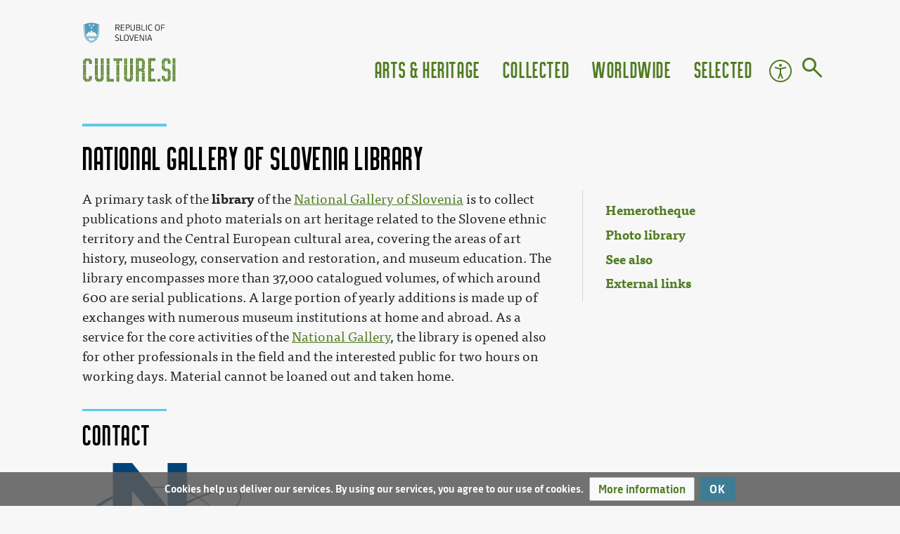

--- FILE ---
content_type: text/html; charset=UTF-8
request_url: https://www.culture.si/en/National_Gallery_of_Slovenia_Library
body_size: 10460
content:
<!DOCTYPE html>
<html class="client-nojs" lang="en" dir="ltr">
<head>
<meta charset="UTF-8">
<title>National Gallery of Slovenia Library - Culture of Slovenia</title>
<script>document.documentElement.className="client-js";RLCONF={"wgBreakFrames":false,"wgSeparatorTransformTable":["",""],"wgDigitTransformTable":["",""],"wgDefaultDateFormat":"dmy","wgMonthNames":["","January","February","March","April","May","June","July","August","September","October","November","December"],"wgRequestId":"f3a0d9b2fda1e6cc35ccd2fb","wgCanonicalNamespace":"","wgCanonicalSpecialPageName":false,"wgNamespaceNumber":0,"wgPageName":"National_Gallery_of_Slovenia_Library","wgTitle":"National Gallery of Slovenia Library","wgCurRevisionId":339059,"wgRevisionId":339059,"wgArticleId":2274,"wgIsArticle":true,"wgIsRedirect":false,"wgAction":"view","wgUserName":null,"wgUserGroups":["*"],"wgCategories":["NOT ROBOT","WRITING","INFOBOX DONE","TOPROOFREAD","NIFERTIK","NEEDSUPDATE","NOVERIFY","NODEPO","NO INFOCHECK 2025","Articles maintained by Simon Žlahtič","NO PHOTO","FIX OK","Article","HAS LOGO","Visual arts libraries","Museum libraries","Libraries","Visual arts","Archives \u0026 Libraries","Cultural heritage education and research"],"wgPageViewLanguage":"en","wgPageContentLanguage":"en","wgPageContentModel":"wikitext","wgRelevantPageName":"National_Gallery_of_Slovenia_Library","wgRelevantArticleId":2274,"wgIsProbablyEditable":false,"wgRelevantPageIsProbablyEditable":false,"wgRestrictionEdit":[],"wgRestrictionMove":[],"wgPageFormsTargetName":null,"wgPageFormsAutocompleteValues":[],"wgPageFormsAutocompleteOnAllChars":true,"wgPageFormsFieldProperties":[],"wgPageFormsCargoFields":[],"wgPageFormsDependentFields":[],"wgPageFormsCalendarValues":[],"wgPageFormsCalendarParams":[],"wgPageFormsCalendarHTML":null,"wgPageFormsGridValues":[],"wgPageFormsGridParams":[],"wgPageFormsContLangYes":null,"wgPageFormsContLangNo":null,"wgPageFormsContLangMonths":[],"wgPageFormsHeightForMinimizingInstances":-1,"wgPageFormsDelayReload":false,"wgPageFormsShowOnSelect":[],"wgPageFormsScriptPath":"/extensions/PageForms","edgValues":null,"wgPageFormsEDSettings":null,"wgAmericanDates":false,"simpleBatchUploadMaxFilesPerBatch":{"*":1000},"wgMediaViewerOnClick":true,"wgMediaViewerEnabledByDefault":true,"wgCiteReferencePreviewsActive":true,"srfFilteredConfig":null};
RLSTATE={"site.styles":"ready","user.styles":"ready","user":"ready","user.options":"loading","skins.chameleon":"ready","zzz.ext.bootstrap.styles":"ready","ext.CookieWarning.styles":"ready","oojs-ui-core.styles":"ready","oojs-ui.styles.indicators":"ready","mediawiki.widgets.styles":"ready","oojs-ui-core.icons":"ready","ext.srf.styles":"ready"};RLPAGEMODULES=["ext.smw.styles","smw.entityexaminer","site","mediawiki.page.ready","mediawiki.toc","mmv.bootstrap","ext.CookieWarning","ext.bootstrap.scripts","ext.smw.purge"];</script>
<script>(RLQ=window.RLQ||[]).push(function(){mw.loader.impl(function(){return["user.options@12s5i",function($,jQuery,require,module){mw.user.tokens.set({"patrolToken":"+\\","watchToken":"+\\","csrfToken":"+\\"});
}];});});</script>
<link rel="stylesheet" href="/w/load.php?lang=en&amp;modules=ext.CookieWarning.styles%7Cext.srf.styles%7Cmediawiki.widgets.styles%7Coojs-ui-core.icons%2Cstyles%7Coojs-ui.styles.indicators%7Cskins.chameleon%7Czzz.ext.bootstrap.styles&amp;only=styles&amp;skin=chameleon">
<script async="" src="/w/load.php?lang=en&amp;modules=startup&amp;only=scripts&amp;raw=1&amp;skin=chameleon"></script>
<style>#mw-indicator-mw-helplink {display:none;}</style>
<meta name="ResourceLoaderDynamicStyles" content="">
<link rel="stylesheet" href="/w/load.php?lang=en&amp;modules=site.styles&amp;only=styles&amp;skin=chameleon">
<meta name="generator" content="MediaWiki 1.43.5">
<meta name="robots" content="max-image-preview:standard">
<meta name="format-detection" content="telephone=no">
<meta property="og:image" content="https://www.culture.si/images/thumb/9/93/National_Gallery_of_Slovenia_%28logo%29.svg/1200px-National_Gallery_of_Slovenia_%28logo%29.svg.png">
<meta property="og:image:width" content="1200">
<meta property="og:image:height" content="1287">
<meta property="og:image" content="https://www.culture.si/images/thumb/9/93/National_Gallery_of_Slovenia_%28logo%29.svg/800px-National_Gallery_of_Slovenia_%28logo%29.svg.png">
<meta property="og:image:width" content="800">
<meta property="og:image:height" content="858">
<meta property="og:image" content="https://www.culture.si/images/thumb/9/93/National_Gallery_of_Slovenia_%28logo%29.svg/640px-National_Gallery_of_Slovenia_%28logo%29.svg.png">
<meta property="og:image:width" content="640">
<meta property="og:image:height" content="687">
<meta name="viewport" content="width=device-width, initial-scale=1.0, user-scalable=yes, minimum-scale=0.25, maximum-scale=5.0">
<link rel="alternate" type="application/rdf+xml" title="National Gallery of Slovenia Library" href="/w/index.php?title=Special:ExportRDF&amp;xmlmime=rdf">
<link rel="search" type="application/opensearchdescription+xml" href="/w/rest.php/v1/search" title="Culture.si (en)">
<link rel="EditURI" type="application/rsd+xml" href="https://www.culture.si/w/api.php?action=rsd">
<link rel="alternate" type="application/atom+xml" title="Culture.si Atom feed" href="/w/index.php?title=Special:RecentChanges&amp;feed=atom">
</head>
<body class="anon mediawiki ltr sitedir-ltr mw-hide-empty-elt ns-0 ns-subject page-National_Gallery_of_Slovenia_Library rootpage-National_Gallery_of_Slovenia_Library layout-fixedhead skin-chameleon action-view skin--responsive">
	<!-- navigation header -->
	<header class="p-navbar collapsible" id="mw-navigation">
				<nav class="skip-to-content"><a href="#content" aria-label="Skip to main content"><span>Skip to main content</span></a></nav>
			<!-- logo and main page link -->
			<div id="p-logo" class="navbar-brand p-logo">
			<a href="/en/Culture_of_Slovenia" title="Visit the main page"><img src="/skins/csi_kameleon/slike/logo_beta_long.svg" alt="Culture.si"></a>
			</div>
		<button type="button" class="navbar-toggler" data-toggle="collapse" aria-label="Toggle navigation" data-target="#i9gyuaugml"></button>
		<nav class="collapse navbar-collapse i9gyuaugml" aria-label="main menu" id="i9gyuaugml">
			<div class="navbar-nav">
			</div>
			<div class="navbar-nav right"><div class="nav-item dropdown"><a class="nav-link dropdown-toggle " href="#"  data-toggle="dropdown"  data-boundary="viewport">Arts &amp; Heritage</a><div class="dropdown-menu"><div class="nav-item"><a class="nav-link "  href="/en/Category:Architecture_%26_Design">Architecture &amp; Design</a></div><div class="nav-item"><a class="nav-link "  href="/en/Category:Film">Film</a></div><div class="nav-item"><a class="nav-link "  href="/en/Category:Literature">Literature</a></div><div class="nav-item"><a class="nav-link "  href="/en/Category:Music">Music</a></div><div class="nav-item"><a class="nav-link "  href="/en/Category:New_media_art">New Media Art</a></div><div class="nav-item"><a class="nav-link "  href="/en/Category:Theatre_%26_Dance">Theatre &amp; Dance</a></div><div class="nav-item"><a class="nav-link "  href="/en/Category:Visual_arts">Visual Arts</a></div><div class="nav-item"><a class="nav-link "  href="/en/Category:Cultural_heritage">Cultural Heritage</a></div></div></div><div class="nav-item dropdown"><a class="nav-link dropdown-toggle " href="#"  data-toggle="dropdown"  data-boundary="viewport">Collected</a><div class="dropdown-menu"><div class="nav-item"><a class="nav-link "  href="/en/Category:Festivals">Festivals</a></div><div class="nav-item"><a class="nav-link "  href="/en/Arts_residencies_(AiR)">Arts residencies (AiR)</a></div><div class="nav-item"><a class="nav-link "  href="/en/Category:Venues">Venues</a></div><div class="nav-item"><a class="nav-link "  href="/en/Latest_images">Images</a></div><div class="nav-item"><a class="nav-link "  href="/en/Category:Culture.si_infographics">Infographics</a></div></div></div><div class="nav-item dropdown"><a class="nav-link dropdown-toggle " href="#"  data-toggle="dropdown"  data-boundary="viewport">Worldwide</a><div class="dropdown-menu"><div class="nav-item"><a class="nav-link "  href="/en/Events_worldwide">Events Worldwide</a></div><div class="nav-item"><a class="nav-link "  href="/en/Slovenia_Worldwide">Slovenia Worldwide</a></div><div class="nav-item"><a class="nav-link "  href="/en/Creative_Europe_in_Slovenia">European Cooperation</a></div><div class="nav-item"><a class="nav-link "  href="/en/Category:Slovenian_language">Slovenian Language</a></div></div></div><div class="nav-item dropdown"><a class="nav-link dropdown-toggle " href="#"  data-toggle="dropdown"  data-boundary="viewport">Selected</a><div class="dropdown-menu"><div class="nav-item"><a class="nav-link "  href="/en/Tips">Tips</a></div><div class="nav-item"><a class="nav-link "  href="/en/Category:Showcase">Showcase</a></div><div class="nav-item"><a class="nav-link "  href="/en/Category:Overviews">Overviews</a></div></div></div><div class="nav-item"><a class="nav-link icon icon-accessibility"  href="/en/Accessibility">Accessibility</a></div>
				<!-- search form -->
				<div  id="p-search" class="p-search order-first order-cmln-0" role="search"  >
					<form  id="searchform" class="mw-search" action="/w/index.php" >
						<input type="hidden" name="profile" value="default" />
							<input type="hidden" name="title" value="Special:Search" />
							<div class="input-group">
								<input type="search" name="search" placeholder="Search Culture.si" aria-label="Search Culture.si" autocapitalize="sentences" title="Search Culture.si [f]" accesskey="f" id="searchInput" class="form-control">
								<div class="input-group-append">
									<button value="Go" id="searchGoButton" name="go" type="submit" class="search-btn searchGoButton" aria-label="Go to page" title="Go to a page with this exact name if it exists"></button>
								</div>
							</div>
						</form>
					</div>
			</div>
		</nav>
	</header>
	<div class="flex-fill container">
		<div class="row">
			<div class="col">

			</div>
		</div>
		<div class="row">
			<div class="col">
				<!-- start the content area -->
				<main id="content" class="mw-body content"><a id="top" class="top"></a>
					<div id="mw-indicators" class="mw-indicators">
						<div id="mw-indicator-smw-entity-examiner" class="mw-indicator mw-indicator-smw-entity-examiner"><div class="smw-entity-examiner smw-indicator-vertical-bar-loader" data-subject="National_Gallery_of_Slovenia_Library#0##" data-dir="ltr" data-uselang="" title="Running an examiner in the background"></div></div>
					</div>
						<header class="contentHeader">
						<!-- title of the page -->
						<h1 id="firstHeading" class="firstHeading"><span class="mw-page-title-main">National Gallery of Slovenia Library</span></h1>
						<!-- tagline; usually goes something like "From WikiName" primary purpose of this seems to be for printing to identify the source of the content -->
						<div id="siteSub" class="siteSub">From Culture.si</div>
						<!-- subtitle line; used for various things like the subpage hierarchy -->
						<div id="contentSub" class="small contentSub"><div id="mw-content-subtitle"></div></div><div id="jump-to-nav" class="mw-jump jump-to-nav">Jump to:<a href="#mw-navigation">navigation</a>, <a href="#p-search">search</a></div>
					</header>
					<div id="bodyContent" class="bodyContent">
						<!-- body text -->

						<div id="mw-content-text" class="mw-body-content"><div class="mw-content-ltr mw-parser-output" lang="en" dir="ltr"><p><br />
</p><p><br />
</p><p><br />
</p>
<div class="contact-info"><div class="infobox"><div class="contact-info-title">Contact </div><figure class="img logo" id="a-logo"><span typeof="mw:File"><a href="/en/File:National_Gallery_of_Slovenia_(logo).svg" class="mw-file-description" title="Download this image"><img alt="National Gallery of Slovenia Library" src="/images/thumb/9/93/National_Gallery_of_Slovenia_%28logo%29.svg/226px-National_Gallery_of_Slovenia_%28logo%29.svg.png" decoding="async" width="226" height="242" class="mw-file-element" data-file-width="590" data-file-height="633" /></a></span></figure> <div class="text"><div class="ibr ibr-Contact row-">
				<span class="row-value"><b>Knjižnica Narodne galerije</b></span></div>
<div class="ibr ibr-Street row-">
				<span class="row-value">Puharjeva 9, <a href="/en/SI-1000_Ljubljana" title="SI-1000 Ljubljana">SI-1000 Ljubljana</a></span></div><div class="ibr ibr-Town row-">
				<span class="row-value"></span></div><div class="ibr ibr-Website row-">
				<span class="row-value"><a rel="nofollow" class="external free" href="http://www.ng-slo.si/default.asp?id=39">http://www.ng-slo.si/default.asp?id=39</a></span></div><div class="ibr ibr-Email row-">
				<span class="row-value"><email>YmlibGlvdGVrYUBuZy1zbG8uc2k=</email></span></div><div class="ibr ibr-EmailAddress row-">
				<span class="row-value"></span></div><div class="ibr ibr-Telephone row-Phone">
				<span class="row-label">Phone</span><span class="row-value">386 (0) 1 241 5400</span></div><div class="ibr ibr-Managed by row-Managed by">
				<span class="row-label">Managed by</span><span class="row-value"><a href="/en/National_Gallery_of_Slovenia" title="National Gallery of Slovenia">National Gallery of Slovenia</a></span></div></div><br /><br /><br /></div></div><div id="toc" class="toc" role="navigation" aria-labelledby="mw-toc-heading"><input type="checkbox" role="button" id="toctogglecheckbox" class="toctogglecheckbox" style="display:none" /><div class="toctitle" lang="en" dir="ltr"><h2 id="mw-toc-heading">Contents</h2><span class="toctogglespan"><label class="toctogglelabel" for="toctogglecheckbox"></label></span></div>
<ul>
<li class="toclevel-1 tocsection-1"><a href="#Hemerotheque"><span class="tocnumber">1</span> <span class="toctext">Hemerotheque</span></a></li>
<li class="toclevel-1 tocsection-2"><a href="#Photo_library"><span class="tocnumber">2</span> <span class="toctext">Photo library</span></a></li>
<li class="toclevel-1 tocsection-3"><a href="#See_also"><span class="tocnumber">3</span> <span class="toctext">See also</span></a></li>
<li class="toclevel-1 tocsection-4"><a href="#External_links"><span class="tocnumber">4</span> <span class="toctext">External links</span></a></li>
</ul>
</div>

<p><br />
</p>
<div id="teaser">
<p>A primary task of the <a class="mw-selflink selflink">library</a> of the <a href="/en/National_Gallery_of_Slovenia" title="National Gallery of Slovenia">National Gallery of Slovenia</a> is to collect publications and photo materials on art heritage related to the Slovene ethnic territory and the Central European cultural area, covering the areas of art history, museology, conservation and restoration, and museum education. The library encompasses more than 37,000 catalogued volumes, of which around 600 are serial publications. A large portion of yearly additions is made up of exchanges with numerous museum institutions at home and abroad. As a service for the core activities of the <a href="/en/National_Gallery_of_Slovenia" title="National Gallery of Slovenia">National Gallery</a>, the library is opened also for other professionals in the field and the interested public for two hours on working days. Material cannot be loaned out and taken home. 
</p>
</div>
<p><br />
</p><p><br />
</p><p><br />
</p>
<h2><span class="mw-headline" id="Hemerotheque">Hemerotheque</span></h2>
<p>The library has a hemerotheque that contains press clippings related to the contents and activities of the <a href="/en/National_Gallery_of_Slovenia" title="National Gallery of Slovenia">National Gallery</a>, older art and architecture heritage, and cultural policies that are in one way or another connected to museum/gallery activities and the preservation of art heritage. 
</p>
<h2><span class="mw-headline" id="Photo_library">Photo library</span></h2>
<p>Another related department of the <a href="/en/National_Gallery_of_Slovenia" title="National Gallery of Slovenia">National Gallery</a> is the Photo Library (<i>Fototeka</i>) that consists of a collection of 25,000 negatives, 28,600 transparencies, 14,870 photographs and slides, and 33,000 items digitally archived. Its material can be viewed by written request submitted to the management of the National Gallery. The borrowing of photo material of the works of art owned by the institution must comply with the internal <i>General Conditions for Loan and Hire of Photographic Documents</i>; a fee is charged in accordance with the internal price list of material copyrights.
</p>
<h2><span class="mw-headline" id="See_also">See also</span></h2>
<ul><li><a href="/en/National_Gallery_of_Slovenia" title="National Gallery of Slovenia">National Gallery of Slovenia</a></li></ul>
<h2><span class="mw-headline" id="External_links">External links</span></h2>
<ul><li><a rel="nofollow" class="external text" href="http://www.ng-slo.si/en/default.asp?id=224">National Gallery of Slovenia Library web page</a></li>
<li><a rel="nofollow" class="external text" href="http://www.ng-slo.si/en/default.asp?id=225">National Gallery of Slovenia Photo Library web page</a></li></ul>
<!-- 
NewPP limit report
Cached time: 20260120015412
Cache expiry: 86400
Reduced expiry: false
Complications: [show‐toc]
[SMW] In‐text annotation parser time: 0 seconds
CPU time usage: 0.101 seconds
Real time usage: 0.139 seconds
Preprocessor visited node count: 1644/1000000
Post‐expand include size: 16651/2097152 bytes
Template argument size: 0/2097152 bytes
Highest expansion depth: 15/100
Expensive parser function count: 1/100
Unstrip recursion depth: 0/20
Unstrip post‐expand size: 89/5000000 bytes
-->
<!--
Transclusion expansion time report (%,ms,calls,template)
100.00%   89.681      1 -total
 62.40%   55.957      1 Template:Infobox
 33.48%   30.026      1 Template:Teaser
 21.96%   19.697     34 Template:InfoboxRow
 12.89%   11.557      3 Template:Contact
 12.12%   10.873      2 Template:InfoboxImageRow
 10.85%    9.731      1 Template:EventsForThisPage
  6.60%    5.921      1 Template:EUProjectsForThisPage
  5.75%    5.160      1 Template:ImageDataRow
  4.36%    3.907      2 Template:SetProp
-->

<!-- Saved in parser cache with key kultura-en_culture_si-:pcache:idhash:2274-0!canonical and timestamp 20260120015412 and revision id 339059. Rendering was triggered because: page-view
 -->
</div></div><div class="printfooter">
Retrieved from "<a dir="ltr" href="https://www.culture.si/w/index.php?title=National_Gallery_of_Slovenia_Library&amp;oldid=339059">https://www.culture.si/w/index.php?title=National_Gallery_of_Slovenia_Library&amp;oldid=339059</a>"</div>

						<!-- end body text -->
						<!-- data blocks which should go somewhere after the body text, but not before the catlinks block-->
						<div id='mw-data-after-content'>
	<div class="mw-cookiewarning-container"><div class="mw-cookiewarning-text"><span>Cookies help us deliver our services. By using our services, you agree to our use of cookies.</span></div><form method="POST"><div class='oo-ui-layout oo-ui-horizontalLayout'><span class='oo-ui-widget oo-ui-widget-enabled oo-ui-buttonElement oo-ui-buttonElement-framed oo-ui-labelElement oo-ui-flaggedElement-progressive oo-ui-buttonWidget'><a role='button' tabindex='0' href='/en/Project:Privacy_policy' rel='nofollow' class='oo-ui-buttonElement-button'><span class='oo-ui-iconElement-icon oo-ui-iconElement-noIcon oo-ui-image-progressive'></span><span class='oo-ui-labelElement-label'>More information</span><span class='oo-ui-indicatorElement-indicator oo-ui-indicatorElement-noIndicator oo-ui-image-progressive'></span></a></span><span class='oo-ui-widget oo-ui-widget-enabled oo-ui-inputWidget oo-ui-buttonElement oo-ui-buttonElement-framed oo-ui-labelElement oo-ui-flaggedElement-primary oo-ui-flaggedElement-progressive oo-ui-buttonInputWidget'><button type='submit' tabindex='0' name='disablecookiewarning' value='OK' class='oo-ui-inputWidget-input oo-ui-buttonElement-button'><span class='oo-ui-iconElement-icon oo-ui-iconElement-noIcon oo-ui-image-invert'></span><span class='oo-ui-labelElement-label'>OK</span><span class='oo-ui-indicatorElement-indicator oo-ui-indicatorElement-noIndicator oo-ui-image-invert'></span></button></span></div></form></div>
</div>

					</div>
					<!-- category links -->
					<div id="catlinks" class="catlinks" data-mw="interface"><div id="mw-normal-catlinks" class="mw-normal-catlinks"><a href="/en/Special:Categories" title="Special:Categories">Categories</a>: <ul><li><a href="/en/Category:Libraries" title="Category:Libraries">Libraries</a></li><li><a href="/en/Category:Visual_arts" title="Category:Visual arts">Visual arts</a></li><li><a href="/en/Category:Archives_%26_Libraries" title="Category:Archives &amp; Libraries">Archives &amp; Libraries</a></li><li><a href="/en/Category:Cultural_heritage_education_and_research" title="Category:Cultural heritage education and research">Cultural heritage education and research</a></li></ul></div><div id="mw-hidden-catlinks" class="mw-hidden-catlinks mw-hidden-cats-hidden">Hidden categories: <ul><li><a href="/en/Category:NOT_ROBOT" title="Category:NOT ROBOT">NOT ROBOT</a></li><li><a href="/en/Category:WRITING" title="Category:WRITING">WRITING</a></li><li><a href="/en/Category:INFOBOX_DONE" title="Category:INFOBOX DONE">INFOBOX DONE</a></li><li><a href="/en/Category:TOPROOFREAD" title="Category:TOPROOFREAD">TOPROOFREAD</a></li><li><a href="/en/Category:NIFERTIK" title="Category:NIFERTIK">NIFERTIK</a></li><li><a href="/en/Category:NEEDSUPDATE" title="Category:NEEDSUPDATE">NEEDSUPDATE</a></li><li><a href="/en/Category:NOVERIFY" title="Category:NOVERIFY">NOVERIFY</a></li><li><a href="/en/Category:NODEPO" title="Category:NODEPO">NODEPO</a></li><li><a href="/en/Category:NO_INFOCHECK_2025" title="Category:NO INFOCHECK 2025">NO INFOCHECK 2025</a></li><li><a href="/en/Category:Articles_maintained_by_Simon_%C5%BDlahti%C4%8D" title="Category:Articles maintained by Simon Žlahtič">Articles maintained by Simon Žlahtič</a></li><li><a href="/en/Category:NO_PHOTO" title="Category:NO PHOTO">NO PHOTO</a></li><li><a href="/en/Category:FIX_OK" title="Category:FIX OK">FIX OK</a></li><li><a href="/en/Category:Article" title="Category:Article">Article</a></li><li><a href="/en/Category:HAS_LOGO" title="Category:HAS LOGO">HAS LOGO</a></li><li><a href="/en/Category:Visual_arts_libraries" title="Category:Visual arts libraries">Visual arts libraries</a></li><li><a href="/en/Category:Museum_libraries" title="Category:Museum libraries">Museum libraries</a></li></ul></div></div>
				</main>
			</div>
		</div>
	</div>
	<footer class="page-footer mt-4 container-fluid" id="page-footer" aria-label="page footer">
		<div class="row">
			<div class="col">
				<div class="container">
					<div class="row">
						<div class="col-12 col-md-8 col-xl-8 col">
							<div class="row">
								<div class="footer-nav col"><div class="nav-item dropdown"><a class="nav-link dropdown-toggle " href="#"  data-toggle="dropdown"  data-boundary="viewport">Arts &amp; Heritage</a><div class="dropdown-menu"><div class="nav-item"><a class="nav-link "  href="/en/Category:Architecture_%26_Design">Architecture &amp; Design</a></div><div class="nav-item"><a class="nav-link "  href="/en/Category:Film">Film</a></div><div class="nav-item"><a class="nav-link "  href="/en/Category:Literature">Literature</a></div><div class="nav-item"><a class="nav-link "  href="/en/Category:Music">Music</a></div><div class="nav-item"><a class="nav-link "  href="/en/Category:New_media_art">New Media Art</a></div><div class="nav-item"><a class="nav-link "  href="/en/Category:Theatre_%26_Dance">Theatre &amp; Dance</a></div><div class="nav-item"><a class="nav-link "  href="/en/Category:Visual_arts">Visual Arts</a></div><div class="nav-item"><a class="nav-link "  href="/en/Category:Cultural_heritage">Cultural Heritage</a></div></div></div><div class="nav-item dropdown"><a class="nav-link dropdown-toggle " href="#"  data-toggle="dropdown"  data-boundary="viewport">Collected</a><div class="dropdown-menu"><div class="nav-item"><a class="nav-link "  href="/en/Category:Festivals">Festivals</a></div><div class="nav-item"><a class="nav-link "  href="/en/Arts_residencies_(AiR)">Arts residencies (AiR)</a></div><div class="nav-item"><a class="nav-link "  href="/en/Category:Venues">Venues</a></div><div class="nav-item"><a class="nav-link "  href="/en/Latest_images">Images</a></div><div class="nav-item"><a class="nav-link "  href="/en/Category:Culture.si_infographics">Infographics</a></div></div></div><div class="nav-item dropdown"><a class="nav-link dropdown-toggle " href="#"  data-toggle="dropdown"  data-boundary="viewport">Worldwide</a><div class="dropdown-menu"><div class="nav-item"><a class="nav-link "  href="/en/Events_worldwide">Events Worldwide</a></div><div class="nav-item"><a class="nav-link "  href="/en/Slovenia_Worldwide">Slovenia Worldwide</a></div><div class="nav-item"><a class="nav-link "  href="/en/Creative_Europe_in_Slovenia">European Cooperation</a></div><div class="nav-item"><a class="nav-link "  href="/en/Category:Slovenian_language">Slovenian Language</a></div></div></div><div class="nav-item dropdown"><a class="nav-link dropdown-toggle " href="#"  data-toggle="dropdown"  data-boundary="viewport">Selected</a><div class="dropdown-menu"><div class="nav-item"><a class="nav-link "  href="/en/Tips">Tips</a></div><div class="nav-item"><a class="nav-link "  href="/en/Category:Showcase">Showcase</a></div><div class="nav-item"><a class="nav-link "  href="/en/Category:Overviews">Overviews</a></div></div></div>
								</div>
								<div class="col">
								<!-- MW message -->
								<div class="message-GlobalFooterMain"><div class="responsibility"> <p id="page_updated"> Page updated: <time datetime="2025-10-11 11:13:21">11 October 2025 at 11:13:21</time> </p> <p id="responsibility"> Responsible institution: <a class="external" href="https://www.gov.si/en/state-authorities/ministries/ministry-of-culture/"> Ministry of Culture of Republic of Slovenia</a> </p> <p id="contact"><a href="mailto:culture.mk@gov.si?subject=Web%20feedback%20on%20%5BNational+Gallery+of+Slovenia+Library%5D">Send feedback</a></p> <p id="privacy-policy"> <a href="/en/Site:Privacy_policy">Privacy policy</a> </p> <p id="version">Version: 043.013.090 int</p> <br /> <a href="https://kulturnik.si/" target="_blank"> <div id="footer-kulturnik"> <img src="/w/skins/csi_kameleon/slike/kulturnik_logo.svg" alt="Kulturnik logo" /> <p> Kulturnik.si website features a metasearch engine and cultural news and events from various Slovene digital sources and collections related to arts and culture. </p> </div> </a> </div>
								</div>
								</div>
							</div>
						</div>
						<div class="col-12 col-md-4 col-xl-4 col">
						<!-- MW message -->
						<div class="message-GlobalFooterAbout"><div id="footer-about"> <a href="https://facebook.com/CultureSi" title="Facebook"><i class="icon-fb"></i></a> <a href="https://www.instagram.com/culture_si/" title="Instagram"><i class="icon-insta"></i></a> <p> Culture.si offers information on Slovene cultural producers, venues, festivals and support services, all in one place. You are welcome to navigate through the diverse fields of arts, culture and heritage in order to explore and connect. The portal and its content is owned and funded by the <a href="/en/Ministry_of_Culture" title="Ministry of Culture">Ministry of Culture</a>, co-funded by the <a rel="nofollow" class="external text" href="https://www.gov.si/en/registries/projects/the-recovery-and-resilience-plan/">European Union Recovery and Resilience Plan</a> and developed by <a href="/en/Ljudmila_Art_and_Science_Laboratory" title="Ljudmila Art and Science Laboratory">Ljudmila Art and Science Laboratory</a>. </p> <p class="mw-empty-elt">
</p><p>		<a href="/en/Culture.si" title="Culture.si">About Culture.si</a>
</p><p>		<a href="/en/Slovenia" class="mw-redirect" title="Slovenia">About Slovenia</a>
</p>
	<p class="mw-empty-elt"></p> </div> <h2>Operated by</h2> <div id="footer-logo-mk"><a href="/en/Ljudmila_Art_and_Science_Laboratory" title="Ljudmila Art and Science Laboratory"><img src="/w/skins/csi_kameleon/slike/ljudmila_logo.svg" alt="Ljudmila logo" /></a>
</div> <h2>Financed by</h2> <div id="footer-logo-ljudmila"><a href="/en/Ministry_of_Culture" title="Ministry of Culture"><img src="/w/skins/csi_kameleon/slike/mk_logo.svg" alt="Ministry of culture logo" /></a>
</div> <div id="footer-logo-noo"> <a href="https://www.gov.si/en/registries/projects/the-recovery-and-resilience-plan/" target="_blank"> <img src="/w/skins/csi_kameleon/slike/noo_logo.svg" alt="The Recovery and Resilience Plan logo" /> </a> </div>
 <div id="footer-logo-eu"> <a href="https://next-generation-eu.europa.eu/index_en" target="_blank"> <img src="/w/skins/csi_kameleon/slike/eu_logo.svg" alt="Next Generation EU logo" /> </a> </div>
						</div>
						</div>
					</div>
					<div class="row">
						<div class="col">
							<!-- navigation header -->
							<div class="p-navbar not-collapsible" id="mw-navigation-i9gyuaurb7">
								<div class="navbar-nav">
								<!-- footer icons -->
								<div id="footer-icons" class="footer-icons">
									<!-- poweredby -->
									<div><a href="https://www.mediawiki.org/" class="cdx-button cdx-button--fake-button cdx-button--size-large cdx-button--fake-button--enabled"><img src="/resources/assets/poweredby_mediawiki.svg" alt="Powered by MediaWiki" width="88" height="31" loading="lazy"></a></div>
									<!-- poweredbysmw -->
									<div><a href="https://www.semantic-mediawiki.org/wiki/Semantic_MediaWiki" class="cdx-button cdx-button--fake-button cdx-button--size-large cdx-button--fake-button--enabled"><img src="/extensions/SemanticMediaWiki/res/smw/assets/logo_footer.svg" alt="Powered by Semantic MediaWiki" class="smw-footer" width="88" height="31" loading="lazy"></a></div>
								</div>
								</div>
								<div class="navbar-nav right">
									
									<!-- personal tools -->
									<div class="navbar-tools navbar-nav" >
										<div class="navbar-tool dropdown">
											<a class="navbar-usernotloggedin" href="#" data-toggle="dropdown" data-boundary="viewport" title="You are not logged in.">
											</a>
											<div class="p-personal-tools dropdown-menu">
												<div id="pt-login" class="mw-list-item"><a href="/w/index.php?title=Special:UserLogin&amp;returnto=National+Gallery+of+Slovenia+Library" title="You are encouraged to log in; however, it is not mandatory [o]" accesskey="o" class="pt-login">Log in</a></div>
											</div>
										</div>
									</div>
								</div>
							</div>
						</div>
					</div>
				</div>
			</div>
		</div>
	</footer><script>(RLQ=window.RLQ||[]).push(function(){mw.config.set({"wgBackendResponseTime":427,"wgPageParseReport":{"smw":{"limitreport-intext-parsertime":0},"limitreport":{"cputime":"0.101","walltime":"0.139","ppvisitednodes":{"value":1644,"limit":1000000},"postexpandincludesize":{"value":16651,"limit":2097152},"templateargumentsize":{"value":0,"limit":2097152},"expansiondepth":{"value":15,"limit":100},"expensivefunctioncount":{"value":1,"limit":100},"unstrip-depth":{"value":0,"limit":20},"unstrip-size":{"value":89,"limit":5000000},"timingprofile":["100.00%   89.681      1 -total"," 62.40%   55.957      1 Template:Infobox"," 33.48%   30.026      1 Template:Teaser"," 21.96%   19.697     34 Template:InfoboxRow"," 12.89%   11.557      3 Template:Contact"," 12.12%   10.873      2 Template:InfoboxImageRow"," 10.85%    9.731      1 Template:EventsForThisPage","  6.60%    5.921      1 Template:EUProjectsForThisPage","  5.75%    5.160      1 Template:ImageDataRow","  4.36%    3.907      2 Template:SetProp"]},"cachereport":{"timestamp":"20260120015412","ttl":86400,"transientcontent":false}}});});</script>
<!-- Matomo -->
<script type="text/javascript">
  var _paq = _paq || [];
  _paq.push(["trackPageView"]);
  _paq.push(["enableLinkTracking"]);

  (function() {
    var u = (("https:" == document.location.protocol) ? "https" : "http") + "://"+"broken.ljudmila.net/piwik//";
    _paq.push(["setTrackerUrl", u+"piwik.php"]);
    _paq.push(["setSiteId", "4"]);
    var d=document, g=d.createElement("script"), s=d.getElementsByTagName("script")[0]; g.type="text/javascript";
    g.defer=true; g.async=true; g.src=u+"piwik.js"; s.parentNode.insertBefore(g,s);
  })();
</script>
<!-- End Matomo Code -->

<!-- Matomo Image Tracker -->
<noscript><img src="http://broken.ljudmila.net/piwik//piwik.php?idsite=4&rec=1" style="border:0" alt="" /></noscript>
<!-- End Matomo -->
</body>
</html>

--- FILE ---
content_type: text/css; charset=utf-8
request_url: https://www.culture.si/w/load.php?lang=en&modules=site.styles&only=styles&skin=chameleon
body_size: 991
content:
#cc-tag #cc-tag-button{display:none}.allpagesredirect{font-style:italic }.wikitable > tr > th.wide,.wikitable > tr > td.wide,.wikitable > * > tr > th.wide,.wikitable > * > tr > td.wide{width:100%}#content a.xss-sort{color:#aaa}#content a.xss-sort.selected{color:#333}.wiki-root{white-space:pre;font-family:monospace;font-weight:bold;background:white;display:block;line-height:150%}span.wiki-tplarg{color:red;background:#fec;font-weight:bold}span.wiki-template{font-weight:bold}span.color-0{color:navy!important;background:navy}span.color-1{background:#ddf!important;color:black!important}span.color-2{background:#dfd!important;color:black!important}span.color-3{background:#fdd!important;color:black!important}span.color-4{background:#ffb!important;color:black!important}span.color-5{background:#fbf!important;color:black!important}span.color-6{background:#bff!important;color:black!important}span.color-7{background:#adf!important;color:black!important}span.color-8{background:#fda!important;color:black!important}span.color-9{background:#daf!important;color:black!important}span.wiki-value{font-weight:normal;margin-left:1em}.wiki-name{font-weight:bold;margin-right:1em;margin-left:1em}.wiki-title{font-weight:bold}#bodyContent .diff ~ .contact-info,#bodyContent .diff ~.balast{position:static;float:right;top:0;padding:0 0;margin:0 0;margin-right:-250px;width:234px;font-family:helvetica,sans;color:#4f4f4f}.billboard,.billboard .billboard-item{width:576px;height:324px;min-height:324px;background:white;border:none;overflow:hidden }.billboard .image-item{background-color:black }.billboard{position:relative }.billboard .billboard-item{position:absolute }.billboard .scrollview{position:absolute }.billboard .billboard-label{position:absolute;left:0;right:0;bottom:0;background:rgba(0,0,0,0.5);color:white;font-size:22px;line-height:110%;padding-left:8px;padding-top:13px;padding-bottom:13px }.billboard .billboard-label a{color:white;display:block }#panel div.portal div.body ul li{overflow:visible }#panel div.portal div.body ul li a{white-space:nowrap }#bodyContent div.billboard-text h1{line-height:28px;font-size:40px;color:#76b82a;display:block;margin-top:-6px;margin-bottom:2px;padding-left:0;padding-right:0;background:none;border:none }#bodyContent div.billboard-text a{color:#76b82a }#bodyContent div.billboard-text p{text-align:left;color:#4F4F4F;font-size:20px;line-height:28px;margin-top:0;padding:0;padding-left:4px }body:not(.ns-0) .noarticletext{display:none!important}#jquery-foot-hovzer{height:1px}#jquery-foot-hovzer:hover{height:auto}#jquery-foot-hovzer-spacer{height:0 !important}#catlinks{border:0;background:transparent}body #pfForm table.formtable input.header{border:none!important;background:none!important;margin-top:0.5em;padding:0!important;margin-bottom:0;&::placeholder{font-weight:bold!important;color:black;font-size:120%;text-decoration:underline}}

--- FILE ---
content_type: image/svg+xml
request_url: https://www.culture.si/w/skins/csi_kameleon/slike/kulturnik_logo.svg
body_size: 7897
content:
<?xml version="1.0" encoding="UTF-8" standalone="no"?>
<!-- Created with Inkscape (http://www.inkscape.org/) -->

<svg
   xmlns:dc="http://purl.org/dc/elements/1.1/"
   xmlns:cc="http://creativecommons.org/ns#"
   xmlns:rdf="http://www.w3.org/1999/02/22-rdf-syntax-ns#"
   xmlns:svg="http://www.w3.org/2000/svg"
   xmlns="http://www.w3.org/2000/svg"
   xmlns:sodipodi="http://sodipodi.sourceforge.net/DTD/sodipodi-0.dtd"
   xmlns:inkscape="http://www.inkscape.org/namespaces/inkscape"
   width="42.817024mm"
   height="8.4018965mm"
   viewBox="0 0 42.817024 8.4018965"
   version="1.1"
   id="svg55142"
   inkscape:version="0.92.4 (5da689c313, 2019-01-14)"
   sodipodi:docname="kulturnik_logo.svg">
  <defs
     id="defs55136" />
  <sodipodi:namedview
     id="base"
     pagecolor="#ffffff"
     bordercolor="#666666"
     borderopacity="1.0"
     inkscape:pageopacity="0.0"
     inkscape:pageshadow="2"
     inkscape:zoom="0.35"
     inkscape:cx="26.628348"
     inkscape:cy="-246.97955"
     inkscape:document-units="mm"
     inkscape:current-layer="layer1"
     showgrid="false"
     fit-margin-top="0"
     fit-margin-left="0"
     fit-margin-right="0"
     fit-margin-bottom="0"
     inkscape:window-width="606"
     inkscape:window-height="1358"
     inkscape:window-x="1928"
     inkscape:window-y="56"
     inkscape:window-maximized="0" />
  <metadata
     id="metadata55139">
    <rdf:RDF>
      <cc:Work
         rdf:about="">
        <dc:format>image/svg+xml</dc:format>
        <dc:type
           rdf:resource="http://purl.org/dc/dcmitype/StillImage" />
        <dc:title></dc:title>
      </cc:Work>
    </rdf:RDF>
  </metadata>
  <g
     inkscape:label="Layer 1"
     inkscape:groupmode="layer"
     id="layer1"
     transform="translate(-33.020059,-75.084766)">
    <path
       inkscape:connector-curvature="0"
       style="fill:#ffffff;fill-opacity:1;fill-rule:nonzero;stroke:none;stroke-width:0.35277775"
       d="m 33.020059,83.486662 h 0.09784 v -8.401896 h -0.09784 z m 0,0"
       id="path2914" />
    <path
       inkscape:connector-curvature="0"
       style="fill:#ffffff;fill-opacity:1;fill-rule:nonzero;stroke:none;stroke-width:0.35277775"
       d="m 35.21252,82.5923 v -6.282478 h 1.725302 v 2.565929 l 2.089108,-2.565929 h 1.769399 l -2.283407,2.813967 2.443261,3.468511 h -1.805231 l -1.655025,-2.503875 -0.558105,0.636658 V 82.5923 Z m 0,0"
       id="path2916" />
    <path
       inkscape:connector-curvature="0"
       style="fill:#ffffff;fill-opacity:1;fill-rule:nonzero;stroke:none;stroke-width:0.35277775"
       d="m 42.469268,82.680495 c -0.472666,0 -0.832336,-0.143299 -1.080382,-0.42993 -0.248048,-0.285257 -0.370692,-0.702804 -0.370692,-1.251268 v -3.062005 h 1.679829 v 2.681675 c 0,0.206693 0.04547,0.36516 0.137803,0.47819 0.09095,0.111619 0.216351,0.168099 0.376206,0.168099 0.129536,0 0.261828,-0.03034 0.39825,-0.08957 0.135051,-0.05789 0.271477,-0.188771 0.406524,-0.38862 v -2.849774 h 1.681205 v 2.796046 c 0,0.159843 0.0303,0.270087 0.08819,0.332105 0.05926,0.06202 0.165365,0.09924 0.319705,0.110243 V 82.5923 c -0.172254,0.02893 -0.32246,0.05101 -0.451997,0.06615 -0.129533,0.01517 -0.24391,0.02187 -0.344508,0.02187 -0.571885,0 -0.902614,-0.214947 -0.992188,-0.646288 l -0.03447,-0.168134 c -0.219107,0.289419 -0.478176,0.497487 -0.778591,0.624275 -0.301791,0.126753 -0.6463,0.190147 -1.034906,0.190147"
       id="path2918" />
    <path
       inkscape:connector-curvature="0"
       style="fill:#ffffff;fill-opacity:1;fill-rule:nonzero;stroke:none;stroke-width:0.35277775"
       d="m 46.742564,76.132057 h 1.681209 v 4.495165 c 0,0.354154 0.144692,0.531919 0.432703,0.531919 0.07166,0 0.14745,-0.01235 0.230131,-0.03581 0.08406,-0.02328 0.159854,-0.05652 0.23151,-0.09786 l 0.210841,1.354631 c -0.199816,0.0937 -0.425813,0.168099 -0.676617,0.220486 -0.250803,0.05373 -0.487824,0.0799 -0.712445,0.0799 -0.447862,0 -0.792374,-0.11437 -1.034909,-0.344487 -0.241155,-0.230152 -0.362423,-0.563633 -0.362423,-1.000477 z m 0,0"
       id="path2920" />
    <path
       inkscape:connector-curvature="0"
       style="fill:#ffffff;fill-opacity:1;fill-rule:nonzero;stroke:none;stroke-width:0.35277775"
       d="m 53.069136,82.336007 c -0.235641,0.100577 -0.487824,0.184644 -0.756542,0.252166 -0.268718,0.06752 -0.531922,0.101988 -0.792371,0.101988 -0.188792,0 -0.367936,-0.02469 -0.538811,-0.07165 -0.170879,-0.04688 -0.319705,-0.124037 -0.447866,-0.230152 -0.126778,-0.106116 -0.225996,-0.243911 -0.300411,-0.416173 -0.07304,-0.170885 -0.110243,-0.383081 -0.110243,-0.636657 v -2.133177 h -0.57464 v -1.265061 h 0.57464 V 76.477956 H 51.8041 v 1.459336 h 0.910883 v 1.265061 H 51.8041 v 1.540616 c 0,0.152964 0.03168,0.260456 0.09646,0.322474 0.06615,0.06202 0.15434,0.0937 0.265963,0.0937 0.08268,0 0.176389,-0.01376 0.283876,-0.03993 0.106109,-0.02611 0.212217,-0.06339 0.318326,-0.111654 z m 0,0"
       id="path2922" />
    <path
       inkscape:connector-curvature="0"
       style="fill:#ffffff;fill-opacity:1;fill-rule:nonzero;stroke:none;stroke-width:0.35277775"
       d="m 54.970831,82.680495 c -0.47129,0 -0.830958,-0.143299 -1.079003,-0.42993 -0.248048,-0.285257 -0.370695,-0.702804 -0.370695,-1.251268 v -3.062005 h 1.679829 v 2.681675 c 0,0.206693 0.04548,0.36516 0.137805,0.47819 0.09095,0.111619 0.216352,0.168099 0.376203,0.168099 0.129536,0 0.261828,-0.03034 0.398254,-0.08957 0.135047,-0.05789 0.271473,-0.188771 0.40652,-0.38862 v -2.849774 h 1.681208 v 2.796046 c 0,0.159843 0.0303,0.270087 0.0882,0.332105 0.05926,0.06202 0.165364,0.09924 0.319705,0.110243 V 82.5923 c -0.172255,0.02893 -0.322461,0.05101 -0.451997,0.06615 -0.129536,0.01517 -0.243914,0.02187 -0.344509,0.02187 -0.571888,0 -0.902617,-0.214947 -0.992187,-0.646288 l -0.03447,-0.168134 c -0.219106,0.289419 -0.478179,0.497487 -0.778591,0.624275 -0.30179,0.126753 -0.646299,0.190147 -1.036284,0.190147"
       id="path2924" />
    <path
       inkscape:connector-curvature="0"
       style="fill:#ffffff;fill-opacity:1;fill-rule:nonzero;stroke:none;stroke-width:0.35277775"
       d="m 62.431531,79.371827 c -0.325218,0 -0.62012,0.03457 -0.884704,0.106116 -0.265959,0.07027 -0.464396,0.188807 -0.593934,0.354153 V 82.5923 h -1.681204 v -4.655008 h 1.540645 v 0.884696 c 0.163988,-0.311432 0.369316,-0.552591 0.614605,-0.72069 0.243915,-0.168134 0.508498,-0.252201 0.792372,-0.252201 0.111622,0 0.181901,0.0035 0.21222,0.0095 z m 0,0"
       id="path2926" />
    <path
       inkscape:connector-curvature="0"
       style="fill:#ffffff;fill-opacity:1;fill-rule:nonzero;stroke:none;stroke-width:0.35277775"
       d="m 67.643267,82.5923 h -1.682584 v -2.619621 c 0,-0.230153 -0.05099,-0.396875 -0.154339,-0.500239 -0.103354,-0.101989 -0.221864,-0.154341 -0.358288,-0.154341 -0.141941,0 -0.292148,0.06202 -0.450623,0.18602 -0.15985,0.124037 -0.27836,0.282505 -0.354152,0.47819 V 82.5923 h -1.681208 v -4.655008 h 1.513089 v 0.690421 c 0.165364,-0.253577 0.396875,-0.446511 0.694531,-0.578802 0.297656,-0.133668 0.650433,-0.199814 1.056952,-0.199814 0.318326,0 0.570511,0.05789 0.756544,0.172262 0.186034,0.115746 0.327973,0.25908 0.424437,0.429965 0.09784,0.170851 0.161229,0.354154 0.191545,0.548429 0.02893,0.19431 0.0441,0.372074 0.0441,0.530542 z m 0,0"
       id="path2928" />
    <path
       inkscape:connector-curvature="0"
       style="fill:#ffffff;fill-opacity:1;fill-rule:nonzero;stroke:none;stroke-width:0.35277775"
       d="m 68.45631,77.937292 h 1.68121 V 82.5923 h -1.68121 z m 0,-1.805235 h 1.68121 v 1.41665 h -1.68121 z m 0,0"
       id="path2930" />
    <path
       inkscape:connector-curvature="0"
       style="fill:#ffffff;fill-opacity:1;fill-rule:nonzero;stroke:none;stroke-width:0.35277775"
       d="m 74.058037,82.5923 -1.052822,-1.699119 -0.336241,0.372075 V 82.5923 h -1.681207 v -6.460243 h 1.681207 v 3.53053 l 1.238859,-1.725295 h 1.769398 l -1.601279,2.035387 1.761132,2.619621 z m 0,0"
       id="path2932" />
  </g>
</svg>


--- FILE ---
content_type: image/svg+xml
request_url: https://www.culture.si/w/skins/csi_kameleon/slike/noo_logo.svg
body_size: 17955
content:
<?xml version="1.0" encoding="utf-8"?>
<!-- Generator: Adobe Illustrator 28.1.0, SVG Export Plug-In . SVG Version: 6.00 Build 0)  -->
<svg version="1.1" id="Layer_1" xmlns="http://www.w3.org/2000/svg" xmlns:xlink="http://www.w3.org/1999/xlink" x="0px" y="0px"
	 viewBox="0 0 382.68 70.87" style="enable-background:new 0 0 382.68 70.87;" xml:space="preserve">
<style type="text/css">
	.st0{clip-path:url(#SVGID_00000141453096398910543980000012644398359733228421_);fill:#FFFFFF;}
</style>
<g>
	<defs>
		<rect id="SVGID_1_" y="0" width="382.68" height="70.87"/>
	</defs>
	<clipPath id="SVGID_00000113351903948663298320000013152312377782544273_">
		<use xlink:href="#SVGID_1_"  style="overflow:visible;"/>
	</clipPath>
	<path style="clip-path:url(#SVGID_00000113351903948663298320000013152312377782544273_);fill:#FFFFFF;" d="M39.09,7.17H50.7v60.98
		H38.34L11.61,25.79v42.35H0V7.17h13.2l25.89,41.01V7.17z M118.26,37.69c0,17.26-13.99,31.26-31.26,31.26
		c-17.26,0-31.25-13.99-31.25-31.26c0-17.26,13.99-31.26,31.25-31.26C104.27,6.43,118.26,20.42,118.26,37.69 M109.05,25.23
		c-0.1-0.04-0.21-0.14-0.24-0.22c-0.03-0.08-0.13-0.23-0.24-0.33c-0.14-0.13-0.18-0.23-0.15-0.39c0.03-0.14,0-0.24-0.08-0.31
		c-0.18-0.15-0.16-0.25,0.1-0.47c0.26-0.23,0.41-0.86,0.23-1.01c-0.68-0.56-0.91-0.69-1.3-0.73c-0.42-0.04-0.59,0-1.27,0.26
		c-0.4,0.16-0.73,0.19-0.8,0.07c-0.03-0.04-0.12-0.08-0.2-0.08c-0.21,0-0.77,0.29-0.82,0.43c-0.02,0.06-0.17,0.13-0.33,0.16
		c-0.69,0.12-0.95,0.31-0.79,0.59c0.03,0.06,0.03,0.27-0.01,0.46c-0.17,0.87,0.02,1.7,0.42,1.88c0.24,0.11,0.36,0.38,0.36,0.78
		c0,0.3-0.01,0.3-0.19,0.22c-0.11-0.05-0.21-0.15-0.24-0.22c-0.05-0.15-0.36-0.31-0.62-0.31c-0.1,0-0.3-0.09-0.44-0.19
		c-0.45-0.33-1.08-0.59-1.43-0.59c-0.24,0-0.45,0.08-0.78,0.27c-0.51,0.31-1.09,0.38-1.67,0.2c-0.33-0.1-0.33-0.1-0.62,0.18
		c-0.25,0.25-0.31,0.28-0.57,0.24c-0.53-0.08-1.01,0.29-0.99,0.77c0,0.16-0.01,0.3-0.03,0.31l-0.25,0.21
		c-0.12,0.1-0.36,0.21-0.53,0.24c-0.32,0.06-0.33,0.05-0.43-0.21c-0.06-0.15-0.19-0.3-0.29-0.33c-0.1-0.04-0.22-0.12-0.28-0.19
		c-0.08-0.1-0.2-0.12-0.58-0.08l-0.98,0.07c-0.28,0.02-0.67,0.07-0.86,0.12c-0.41,0.11-0.94,0.06-1.2-0.11
		c-0.22-0.15-1.24-0.14-1.54,0c-0.14,0.07-0.24,0.07-0.34,0.02c-0.33-0.18-0.95,0.19-1.18,0.72l-0.15,0.33l-0.09-0.26
		c-0.12-0.37-0.38-0.39-0.75-0.05c-0.19,0.17-0.32,0.24-0.39,0.2c-0.06-0.04-0.18-0.06-0.28-0.07c-0.21,0-0.68,0.68-0.84,1.23
		c-0.34,1.16-0.3,1.12-1.12,1.22c-0.53,0.06-0.65,0.13-0.87,0.48c-0.31,0.5-0.54,0.67-1.12,0.83c-0.3,0.08-0.59,0.2-0.65,0.27
		c-0.05,0.07-0.1,0.29-0.1,0.49c0,0.72-0.2,0.94-0.38,0.43c-0.21-0.59-0.59-0.85-0.94-0.67c-0.09,0.05-0.23,0.04-0.4-0.02
		c-0.38-0.13-0.46-0.2-0.55-0.42c-0.07-0.19-0.08-0.2-0.64-0.14c-0.31,0.03-0.66,0.1-0.77,0.16c-0.28,0.15-0.49,0.14-0.62-0.01
		c-0.08-0.1-0.19-0.12-0.5-0.08c-0.22,0.03-0.46,0.05-0.55,0.04l-0.69-0.03c-0.46-0.01-0.56-0.04-0.68-0.2
		c-0.08-0.1-0.15-0.22-0.15-0.28c0-0.15-0.32-0.39-0.76-0.58c-0.47-0.2-0.82-0.22-0.96-0.05c-0.13,0.16-0.21,0.15-0.46-0.04
		c-0.77-0.6-1.49-0.86-1.93-0.69c-0.11,0.04-0.32,0.08-0.46,0.08c-0.14,0-0.29,0.04-0.31,0.08c-0.07,0.11-0.33,0.1-0.53-0.03
		c-0.09-0.06-0.37-0.13-0.61-0.16l-0.44-0.05l-0.16,0.31c-0.09,0.17-0.16,0.41-0.16,0.53c0,0.12-0.03,0.38-0.08,0.57l-0.09,0.35
		L67.1,31.4c-0.59-0.03-0.67-0.01-0.85,0.16c-0.11,0.1-0.24,0.3-0.27,0.45c-0.05,0.22-0.14,0.31-0.51,0.51l-0.8,0.45
		c-0.2,0.12-0.4,0.19-0.43,0.17c-0.04-0.02-0.14-0.02-0.23,0.01c-0.14,0.05-0.16,0.1-0.12,0.4c0.03,0.31,0.02,0.36-0.17,0.45
		c-0.12,0.06-0.25,0.2-0.3,0.31c-0.05,0.11-0.14,0.2-0.21,0.2c-0.16,0-0.29,0.25-0.19,0.4c0.04,0.06,0.07,0.21,0.07,0.33
		c0,0.12,0.08,0.37,0.17,0.55c0.09,0.18,0.17,0.43,0.18,0.56c0,0.19,0.04,0.24,0.21,0.26c0.11,0.01,0.25-0.03,0.3-0.1
		c0.11-0.13,0.67-0.17,0.74-0.04c0.03,0.04,0.13,0.08,0.24,0.08c0.28,0,0.73,0.21,0.73,0.34c0,0.26,0.23,0.36,0.83,0.36
		c0.32,0,0.65,0.04,0.74,0.08c0.15,0.08,0.15,0.08,0,0.28c-0.08,0.11-0.18,0.3-0.2,0.42c-0.03,0.13-0.08,0.23-0.1,0.23
		c-0.03,0-0.28,0.21-0.56,0.47c-0.28,0.26-0.63,0.54-0.78,0.62c-0.15,0.08-0.33,0.2-0.38,0.28c-0.06,0.07-0.2,0.18-0.32,0.24
		c-0.2,0.1-0.22,0.15-0.2,0.49c0.01,0.27-0.02,0.43-0.12,0.53c-0.23,0.26-0.17,0.54,0.21,0.92c0.29,0.3,0.39,0.35,0.66,0.35
		c0.26,0,0.34-0.04,0.47-0.22c0.14-0.2,0.2-0.22,0.53-0.2l0.37,0.02l-0.03,0.49c-0.02,0.37-0.08,0.57-0.23,0.81
		c-0.49,0.76-0.56,0.88-0.65,1.26c-0.09,0.36-0.08,0.46,0.05,0.86c0.2,0.58,0.32,0.7,0.83,0.77c0.51,0.07,0.62,0.12,1.11,0.55
		c0.21,0.18,0.54,0.39,0.74,0.47c0.4,0.15,0.63,0.32,0.63,0.46c0,0.05,0.11,0.19,0.23,0.3c0.16,0.14,0.23,0.28,0.23,0.44
		c0,0.27,0.52,0.95,0.94,1.24c0.15,0.1,0.28,0.21,0.29,0.25c0.01,0.04-0.12,0.15-0.29,0.24c-0.17,0.1-0.42,0.31-0.56,0.48
		c-0.25,0.31-0.25,0.31-0.7,0.27c-0.25-0.02-0.53-0.1-0.63-0.17c-0.29-0.21-0.85-0.15-0.85,0.09c0,0.07,0.07,0.2,0.16,0.29
		c0.13,0.14,0.15,0.21,0.08,0.38c-0.08,0.21-0.12,0.23-0.52,0.21c-0.13-0.01-0.34,0.04-0.47,0.11c-0.13,0.07-0.42,0.12-0.64,0.12
		c-0.22,0-0.43,0.03-0.45,0.08c-0.03,0.04-0.15,0.08-0.27,0.08c-0.15,0-0.23,0.05-0.26,0.15c-0.04,0.16,0.07,0.32,0.22,0.32
		c0.06,0,0.08,0.11,0.05,0.35c-0.05,0.45,0.09,0.67,0.54,0.85l0.56,0.25c0.26,0.13,0.39,0.14,0.58,0.04
		c0.17-0.1,1.09-0.33,1.34-0.35c0.15-0.01,0.22,0.05,0.32,0.27c0.16,0.34,0.27,0.43,0.57,0.49l0.45,0.1
		c0.19,0.05,0.27,0.01,0.52-0.23c0.27-0.26,0.34-0.29,0.79-0.31l0.55-0.03c0.06-0.01,0.22-0.45,0.22-0.6c0-0.06-0.11-0.23-0.24-0.38
		c-0.25-0.28-0.24-0.3,0.07-0.28c0.1,0.01,0.23-0.02,0.28-0.07c0.08-0.06,0.14-0.04,0.24,0.07c0.39,0.43,1.08,0.68,2.03,0.74
		l0.58,0.05c0.23,0.03,0.39-0.01,0.39-0.11c0-0.15,0.28-0.45,0.41-0.45c0.06,0,0.17,0.07,0.25,0.16c0.08,0.09,0.2,0.16,0.28,0.16
		c0.07,0,0.26,0.05,0.42,0.12c0.32,0.13,0.72,0.15,0.79,0.04c0.03-0.04,0.13-0.08,0.23-0.08c0.1,0,0.33-0.1,0.52-0.23
		c0.19-0.13,0.38-0.23,0.44-0.23c0.09,0,0.49-0.25,0.72-0.45L80,51.9c0.2-0.15,0.29-0.48,0.33-1.25c0.01-0.23,0.05-0.29,0.25-0.36
		c0.26-0.09,0.73-0.86,0.74-1.2c0-0.15,0.02-0.17,0.1-0.1c0.05,0.05,0.15,0.09,0.22,0.09c0.11,0,0.12,0.07,0.09,0.42
		c-0.02,0.29,0,0.45,0.07,0.51l0.42,0.37c0.17,0.15,0.42,0.33,0.56,0.39c0.34,0.14,0.45,0.37,0.33,0.65
		c-0.05,0.12-0.08,0.3-0.07,0.4c0.02,0.15,0.09,0.19,0.35,0.23c0.19,0.03,0.44,0.14,0.64,0.29c0.17,0.14,0.42,0.29,0.55,0.33
		c0.19,0.07,0.25,0.15,0.32,0.46c0.05,0.21,0.14,0.42,0.2,0.47c0.15,0.12,0.75,0.03,0.98-0.16c0.1-0.08,0.25-0.16,0.33-0.17
		c0.2-0.04,0.35-0.34,0.35-0.69c0-0.52,0.11-0.55,0.52-0.15c0.25,0.24,0.46,0.38,0.65,0.41c1.17,0.19,1.3,0.23,1.35,0.47
		c0.02,0.09,0.19,0.28,0.37,0.4c0.18,0.13,0.43,0.35,0.56,0.49c0.18,0.19,0.3,0.25,0.49,0.25c0.14,0,0.26-0.03,0.26-0.07
		c0-0.04,0.13-0.05,0.29-0.03c0.27,0.04,0.3,0.02,0.42-0.23c0.07-0.15,0.25-0.34,0.39-0.42c0.23-0.14,0.29-0.14,0.49-0.05
		c0.41,0.17,0.79,0.13,0.95-0.1c0.08-0.11,0.2-0.26,0.28-0.33c0.19-0.18,0.17-0.44-0.05-0.54c-0.31-0.14-0.77-0.58-0.88-0.85
		c-0.06-0.14-0.1-0.42-0.11-0.62c0-0.24-0.06-0.46-0.15-0.6c-0.15-0.23-0.15-0.23,0.01-0.34c0.09-0.06,0.19-0.19,0.23-0.3
		c0.05-0.14,0.13-0.19,0.31-0.19c0.18,0,0.25-0.04,0.29-0.16c0.03-0.11,0.08-0.14,0.17-0.11L94,49.61c0.29,0.05,0.37-0.08,0.26-0.47
		c-0.09-0.34-0.25-0.47-0.5-0.42c-0.21,0.04-0.25-0.01-0.11-0.15c0.05-0.05,0.07-0.2,0.06-0.35c-0.02-0.21-0.06-0.27-0.21-0.29
		c-0.23-0.03-0.57,0.34-0.5,0.56c0.03,0.1-0.04,0.06-0.2-0.11c-0.13-0.14-0.24-0.28-0.24-0.3c0-0.03-0.1-0.11-0.22-0.18l-0.23-0.13
		l0.29-0.31c0.18-0.2,0.6-0.48,1.14-0.76c0.7-0.36,0.95-0.45,1.36-0.49l0.51-0.04l0.05-0.29c0.03-0.16,0.09-0.34,0.15-0.41
		c0.09-0.11,0.11-0.11,0.24,0c0.19,0.17,0.39,0.11,0.58-0.17c0.23-0.36,0.59-0.4,1.11-0.1c0.49,0.27,0.58,0.28,0.76,0.08
		c0.08-0.09,0.22-0.16,0.31-0.16c0.09,0,0.21-0.04,0.26-0.09c0.11-0.11,0.12-0.39,0.02-0.49c-0.04-0.04-0.08-0.25-0.1-0.47
		c-0.02-0.31,0.01-0.44,0.15-0.61c0.24-0.3,0.3-0.7,0.2-1.29c-0.05-0.28-0.06-0.56-0.02-0.62c0.04-0.07,0.09-0.28,0.12-0.47
		c0.03-0.19,0.08-0.39,0.11-0.43s0.05-0.12,0.04-0.18l-0.03-0.18c-0.01-0.07-0.78-0.47-0.9-0.47c-0.02,0-0.2-0.11-0.39-0.24
		c-0.37-0.25-0.45-0.4-0.49-0.9c-0.05-0.76-0.04-0.81,0.29-1.13c0.28-0.26,0.32-0.34,0.28-0.54c-0.07-0.36,0.15-0.47,0.83-0.42
		c0.34,0.03,0.58,0.09,0.62,0.15c0.09,0.15,0.48,0.13,0.62-0.03c0.18-0.21,0.32-0.62,0.28-0.8c-0.03-0.11,0-0.16,0.09-0.16
		c0.22,0,0.76-0.22,1.07-0.42c0.16-0.11,0.39-0.2,0.51-0.2c0.29,0,0.6-0.14,0.87-0.38c0.14-0.13,0.31-0.19,0.51-0.2
		c0.26-0.01,0.31-0.04,0.43-0.3c0.08-0.18,0.19-0.29,0.28-0.29c0.07,0,0.22-0.06,0.32-0.13c0.15-0.11,0.17-0.18,0.14-0.4
		c-0.02-0.15-0.1-0.33-0.17-0.41c-0.16-0.18-0.09-0.3,0.14-0.25c0.1,0.02,0.35-0.04,0.55-0.13c0.49-0.21,0.57-0.21,0.88,0.07
		c0.28,0.24,0.48,0.29,0.74,0.15c0.11-0.06,0.21-0.05,0.38,0.04c0.35,0.18,0.83,0.16,0.97-0.06c0.18-0.25,0.15-0.36-0.14-0.64
		c-0.2-0.19-0.3-0.38-0.4-0.78c-0.07-0.29-0.19-0.65-0.26-0.8c-0.12-0.26-0.12-0.27,0.1-0.45c0.13-0.1,0.32-0.19,0.43-0.19
		c0.11,0,0.27-0.07,0.34-0.16c0.08-0.09,0.18-0.16,0.23-0.16c0.05,0,0.21-0.14,0.35-0.31c0.29-0.34,0.39-0.39,0.39-0.17
		c0,0.16,0.3,0.33,0.59,0.33c0.11,0,0.22,0.07,0.28,0.16c0.06,0.12,0.15,0.15,0.31,0.14c0.17-0.02,0.28,0.04,0.45,0.21
		c0.62,0.64,0.77,0.74,1.14,0.74c0.33,0,0.35-0.02,0.35-0.19c0-0.16-0.07-0.23-0.35-0.37c-0.32-0.16-0.35-0.19-0.35-0.47
		c0-0.16-0.03-0.36-0.07-0.43l-0.15-0.35c-0.05-0.12-0.17-0.25-0.28-0.29c-0.11-0.04-0.19-0.11-0.19-0.15
		c0-0.16-0.64-0.87-0.82-0.91c-0.11-0.02-0.19-0.08-0.19-0.11c0-0.04-0.12-0.19-0.27-0.34c-0.3-0.31-0.29-0.49,0.03-0.53
		c0.2-0.02,0.21-0.05,0.21-0.45c0-0.37-0.02-0.43-0.16-0.45c-0.43-0.06-0.51-0.1-0.51-0.26C109.24,25.36,109.17,25.27,109.05,25.23
		 M154.69,57.56c-10.98,0-19.88-8.9-19.88-19.88c0-9.23,6.29-16.99,14.81-19.23V6.84c-14.85,2.42-26.19,15.31-26.19,30.84
		c0,17.26,13.99,31.26,31.25,31.26c15.54,0,28.42-11.34,30.85-26.19h-11.62C171.67,51.28,163.91,57.56,154.69,57.56 M185.94,6.43
		v11.38v19.88h-11.38V17.81h-19.88V6.43h19.88H185.94z"/>
	<polygon style="clip-path:url(#SVGID_00000113351903948663298320000013152312377782544273_);fill:#FFFFFF;" points="240.68,8.85 
		240.68,20.78 237.89,20.78 237.89,8.85 234.14,8.85 234.14,6.42 244.43,6.42 244.43,8.85 	"/>
	<polygon style="clip-path:url(#SVGID_00000113351903948663298320000013152312377782544273_);fill:#FFFFFF;" points="254.29,20.78 
		254.29,14.72 249.08,14.72 249.08,20.78 246.29,20.78 246.29,6.42 249.08,6.42 249.08,12.32 254.29,12.32 254.29,6.42 257.08,6.42 
		257.08,20.78 	"/>
	<polygon style="clip-path:url(#SVGID_00000113351903948663298320000013152312377782544273_);fill:#FFFFFF;" points="259.91,20.78 
		259.91,6.42 269.1,6.42 269.1,8.85 262.7,8.85 262.7,12.36 268.27,12.36 268.27,14.74 262.7,14.74 262.7,18.35 269.1,18.35 
		269.1,20.78 	"/>
	<path style="clip-path:url(#SVGID_00000113351903948663298320000013152312377782544273_);fill:#FFFFFF;" d="M283.69,14.72
		l3.17,6.06h-3.21l-2.79-5.63h-2.12v5.63h-2.79V6.42h4.95c3.91,0,5.09,1.48,5.09,4.27C286,12.68,285.32,14.08,283.69,14.72
		 M280.73,8.81h-1.99v4.05h1.99c1.92,0,2.42-0.54,2.42-2.08C283.15,9.21,282.53,8.81,280.73,8.81"/>
	<polygon style="clip-path:url(#SVGID_00000113351903948663298320000013152312377782544273_);fill:#FFFFFF;" points="288.73,20.78 
		288.73,6.42 297.91,6.42 297.91,8.85 291.51,8.85 291.51,12.36 297.09,12.36 297.09,14.74 291.51,14.74 291.51,18.35 297.91,18.35 
		297.91,20.78 	"/>
	<path style="clip-path:url(#SVGID_00000113351903948663298320000013152312377782544273_);fill:#FFFFFF;" d="M308.77,9.09
		c-0.76-0.28-1.62-0.48-2.75-0.48c-2.77,0-3.65,1.06-3.65,4.89c0,4.03,0.96,5.07,3.65,5.07c1.12,0,2.04-0.2,2.87-0.52l0.42,2.22
		c-1.1,0.48-2.35,0.74-3.79,0.74c-4.21,0-6.05-2.08-6.05-7.42c0-5.17,1.76-7.42,6.22-7.42c1.46,0,2.55,0.26,3.49,0.6L308.77,9.09z"
		/>
	<path style="clip-path:url(#SVGID_00000113351903948663298320000013152312377782544273_);fill:#FFFFFF;" d="M310.59,13.64
		c0-5.77,1.92-7.46,5.87-7.46c3.91,0,5.83,1.66,5.83,7.4c0,5.81-1.86,7.44-5.83,7.44C312.51,21.02,310.59,19.39,310.59,13.64
		 M319.39,13.56c0-3.83-0.6-4.95-2.95-4.95c-2.35,0-2.95,1.1-2.95,4.95c0,3.81,0.6,5.03,2.95,5.03
		C318.78,18.59,319.39,17.37,319.39,13.56"/>
	<polygon style="clip-path:url(#SVGID_00000113351903948663298320000013152312377782544273_);fill:#FFFFFF;" points="331.22,20.78 
		327.03,20.78 323.14,6.42 326.09,6.42 329.14,18.35 329.24,18.35 332.31,6.42 335.13,6.42 	"/>
	<polygon style="clip-path:url(#SVGID_00000113351903948663298320000013152312377782544273_);fill:#FFFFFF;" points="336.88,20.78 
		336.88,6.42 346.06,6.42 346.06,8.85 339.67,8.85 339.67,12.36 345.24,12.36 345.24,14.74 339.67,14.74 339.67,18.35 346.06,18.35 
		346.06,20.78 	"/>
	<path style="clip-path:url(#SVGID_00000113351903948663298320000013152312377782544273_);fill:#FFFFFF;" d="M356.12,14.72
		l3.17,6.06h-3.21l-2.79-5.63h-2.12v5.63h-2.79V6.42h4.95c3.91,0,5.09,1.48,5.09,4.27C358.43,12.68,357.74,14.08,356.12,14.72
		 M353.15,8.81h-1.98v4.05h1.98c1.92,0,2.43-0.54,2.43-2.08C355.58,9.21,354.96,8.81,353.15,8.81"/>
	<polygon style="clip-path:url(#SVGID_00000113351903948663298320000013152312377782544273_);fill:#FFFFFF;" points="366.52,16.08 
		366.52,20.78 363.76,20.78 363.76,16.12 359.43,6.42 362.39,6.42 365.16,13.28 365.26,13.28 368.03,6.42 370.85,6.42 	"/>
	<path style="clip-path:url(#SVGID_00000113351903948663298320000013152312377782544273_);fill:#FFFFFF;" d="M242.52,41.81h-4.89
		l-0.8,3.03h-2.93l4.35-14.35H242l4.37,14.35h-3.01L242.52,41.81z M238.27,39.46h3.61l-1.76-6.46h-0.1L238.27,39.46z"/>
	<polygon style="clip-path:url(#SVGID_00000113351903948663298320000013152312377782544273_);fill:#FFFFFF;" points="250.71,34.07 
		250.61,34.07 250.61,44.84 248.13,44.84 248.13,30.48 251.82,30.48 256.67,41.57 256.77,41.57 256.77,30.48 259.25,30.48 
		259.25,44.84 255.55,44.84 	"/>
	<path style="clip-path:url(#SVGID_00000113351903948663298320000013152312377782544273_);fill:#FFFFFF;" d="M266.74,44.84h-4.65
		V30.48h4.61c4.93,0,6.22,1.9,6.22,7.12C272.92,42.83,271.29,44.84,266.74,44.84 M266.88,32.91h-2.01v9.5h2.02
		c2.29,0,3.15-0.76,3.15-4.85C270.05,33.79,269.15,32.91,266.88,32.91"/>
	<path style="clip-path:url(#SVGID_00000113351903948663298320000013152312377782544273_);fill:#FFFFFF;" d="M287.33,38.78
		l3.17,6.05h-3.21l-2.79-5.63h-2.13v5.63h-2.79V30.48h4.95c3.91,0,5.09,1.48,5.09,4.27C289.64,36.74,288.96,38.14,287.33,38.78
		 M284.36,32.87h-1.98v4.05h1.98c1.92,0,2.43-0.54,2.43-2.08C286.79,33.27,286.17,32.87,284.36,32.87"/>
	<polygon style="clip-path:url(#SVGID_00000113351903948663298320000013152312377782544273_);fill:#FFFFFF;" points="292.37,44.84 
		292.37,30.48 301.55,30.48 301.55,32.91 295.15,32.91 295.15,36.42 300.73,36.42 300.73,38.8 295.15,38.8 295.15,42.41 
		301.55,42.41 301.55,44.84 	"/>
	<path style="clip-path:url(#SVGID_00000113351903948663298320000013152312377782544273_);fill:#FFFFFF;" d="M307.52,45.08
		c-1.64,0-2.99-0.22-4.15-0.6l0.5-2.41c1.08,0.36,2.57,0.64,3.81,0.64c1.34,0,2.29-0.36,2.29-1.82c0-1.12-0.56-1.52-2.42-2.07
		c-2.63-0.76-4.07-1.62-4.07-4.41c0-3.05,1.68-4.17,4.93-4.17c1.38,0,2.55,0.24,3.81,0.74l-0.34,2.31c-0.98-0.4-2.23-0.64-3.41-0.64
		c-1.22,0-2.11,0.2-2.11,1.54c0,1.34,0.86,1.7,2.55,2.21c2.95,0.86,3.97,1.66,3.97,4.27C312.88,43.85,311.37,45.08,307.52,45.08"/>
	
		<rect x="314.91" y="30.48" style="clip-path:url(#SVGID_00000113351903948663298320000013152312377782544273_);fill:#FFFFFF;" width="2.79" height="14.35"/>
	<polygon style="clip-path:url(#SVGID_00000113351903948663298320000013152312377782544273_);fill:#FFFFFF;" points="320.49,44.84 
		320.49,30.48 323.28,30.48 323.28,42.41 329.25,42.41 329.25,44.84 	"/>
	
		<rect x="331.12" y="30.48" style="clip-path:url(#SVGID_00000113351903948663298320000013152312377782544273_);fill:#FFFFFF;" width="2.79" height="14.35"/>
	<polygon style="clip-path:url(#SVGID_00000113351903948663298320000013152312377782544273_);fill:#FFFFFF;" points="336.7,44.84 
		336.7,30.48 345.88,30.48 345.88,32.91 339.48,32.91 339.48,36.42 345.06,36.42 345.06,38.8 339.48,38.8 339.48,42.41 
		345.88,42.41 345.88,44.84 	"/>
	<polygon style="clip-path:url(#SVGID_00000113351903948663298320000013152312377782544273_);fill:#FFFFFF;" points="350.79,34.07 
		350.69,34.07 350.69,44.84 348.2,44.84 348.2,30.48 351.89,30.48 356.74,41.57 356.84,41.57 356.84,30.48 359.33,30.48 
		359.33,44.84 355.62,44.84 	"/>
	<path style="clip-path:url(#SVGID_00000113351903948663298320000013152312377782544273_);fill:#FFFFFF;" d="M370.94,33.15
		c-0.76-0.28-1.62-0.48-2.75-0.48c-2.77,0-3.65,1.06-3.65,4.89c0,4.03,0.96,5.07,3.65,5.07c1.12,0,2.04-0.2,2.87-0.52l0.42,2.23
		c-1.1,0.48-2.35,0.74-3.79,0.74c-4.21,0-6.05-2.09-6.05-7.42c0-5.17,1.76-7.42,6.21-7.42c1.46,0,2.55,0.26,3.49,0.6L370.94,33.15z"
		/>
	<polygon style="clip-path:url(#SVGID_00000113351903948663298320000013152312377782544273_);fill:#FFFFFF;" points="373.5,44.84 
		373.5,30.48 382.68,30.48 382.68,32.91 376.28,32.91 376.28,36.42 381.86,36.42 381.86,38.8 376.28,38.8 376.28,42.41 
		382.68,42.41 382.68,44.84 	"/>
	<path style="clip-path:url(#SVGID_00000113351903948663298320000013152312377782544273_);fill:#FFFFFF;" d="M239.22,63.52h-2.21
		v5.37h-2.79V54.54h4.99c3.87,0,5.09,1.5,5.09,4.35C244.31,61.92,242.97,63.52,239.22,63.52 M239.04,56.97h-2.03v4.15h2.03
		c1.9,0,2.43-0.56,2.43-2.09C241.46,57.41,240.88,56.97,239.04,56.97"/>
	<polygon style="clip-path:url(#SVGID_00000113351903948663298320000013152312377782544273_);fill:#FFFFFF;" points="246.13,68.9 
		246.13,54.54 248.92,54.54 248.92,66.47 254.9,66.47 254.9,68.9 	"/>
	<path style="clip-path:url(#SVGID_00000113351903948663298320000013152312377782544273_);fill:#FFFFFF;" d="M264.71,65.87h-4.89
		l-0.8,3.03h-2.93l4.35-14.35h3.75l4.37,14.35h-3.01L264.71,65.87z M260.46,63.52h3.61l-1.76-6.46h-0.1L260.46,63.52z"/>
	<polygon style="clip-path:url(#SVGID_00000113351903948663298320000013152312377782544273_);fill:#FFFFFF;" points="272.9,58.13 
		272.8,58.13 272.8,68.9 270.31,68.9 270.31,54.54 274,54.54 278.85,65.63 278.95,65.63 278.95,54.54 281.44,54.54 281.44,68.9 
		277.73,68.9 	"/>
	
		<rect x="208.6" y="6.43" style="clip-path:url(#SVGID_00000113351903948663298320000013152312377782544273_);fill:#FFFFFF;" width="2.79" height="62.51"/>
</g>
</svg>
